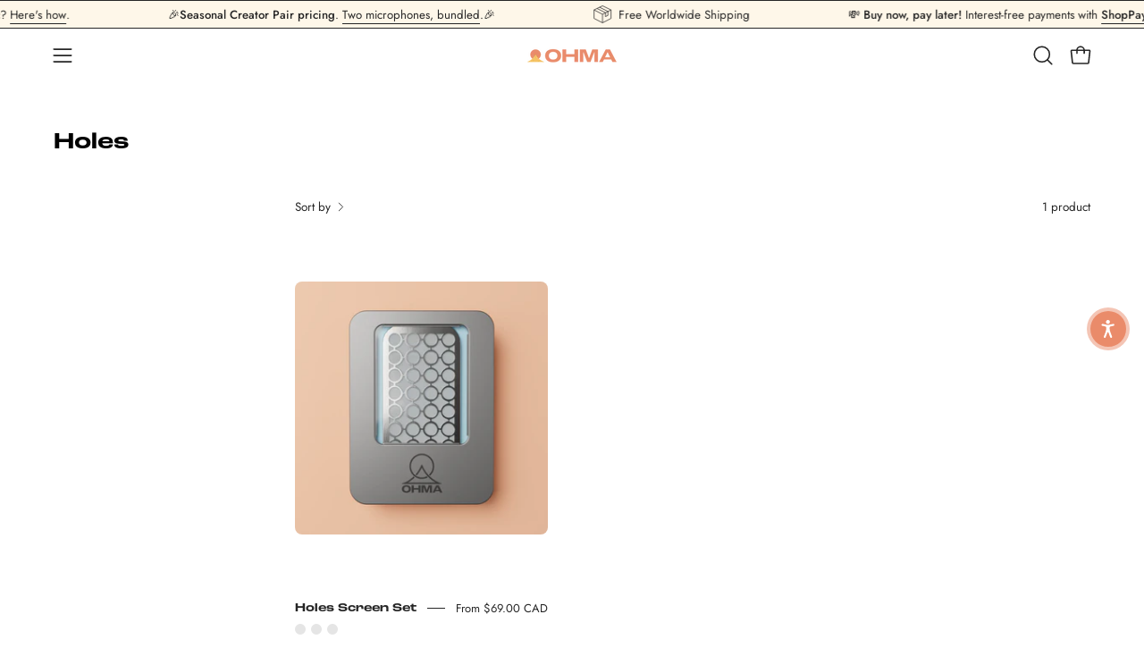

--- FILE ---
content_type: text/css
request_url: https://ohmaworld.com/cdn/shop/t/51/assets/Roc_Grotesk.css?v=109714491130641132761750805026
body_size: -748
content:
@font-face{font-family:Roc Grotesk Wide;src:url(//ohmaworld.com/cdn/shop/t/51/assets/RocGroteskWideExtraLight.woff2?v=117904327142672381381750803764) format("woff2");font-weight:200;font-style:normal;font-display:swap}@font-face{font-family:Roc Grotesk Wide;src:url(//ohmaworld.com/cdn/shop/t/51/assets/RocGroteskWideMedium.woff2?v=152245383810415965811750803757) format("woff2");font-weight:500;font-style:normal;font-display:swap}@font-face{font-family:Roc Grotesk Wide;src:url(//ohmaworld.com/cdn/shop/t/51/assets/RocGroteskWideBold.woff2?v=13210658830404069421750803781) format("woff2");font-weight:600;font-style:normal;font-display:swap}@font-face{font-family:Roc Grotesk Wide;src:url(//ohmaworld.com/cdn/shop/t/51/assets/RocGroteskWideExtraBold.woff2?v=20724601214621053691750803769) format("woff2");font-weight:700;font-style:normal;font-display:swap}
/*# sourceMappingURL=/cdn/shop/t/51/assets/Roc_Grotesk.css.map?v=109714491130641132761750805026 */


--- FILE ---
content_type: text/javascript; charset=utf-8
request_url: https://ohmaworld.com/en-ca/products/holes-screen-set.js
body_size: 1021
content:
{"id":7104267419748,"title":"Holes Screen Set","handle":"holes-screen-set","description":"\u003cp\u003eThis is a complete \u003cstrong\u003eHoles\u003c\/strong\u003e Screen Set for an Ohma Microphone, including two top screens, one bottom screen, one logo screen, and two of Ohma's thick picks.\u003c\/p\u003e\n\u003cp\u003e\u003cstrong\u003eHoles\u003c\/strong\u003e screens have an articulate response with gentle lows and a smooth top-end. It has a natural roll-off in the low end that lends itself well to a clear and brighter sound. It's an overall \"chill hang\" of a screen.\u003c\/p\u003e\n\u003cul\u003e\n\u003cli\u003eDesigned to reduce low frequencies and add clarity to the highs.\u003c\/li\u003e\n\u003cli\u003eSmooth sound with defined transients.\u003c\/li\u003e\n\u003cli\u003eNatural roll-off mitigates proximity effect and tilts sound to a brighter range\u003c\/li\u003e\n\u003c\/ul\u003e","published_at":"2025-11-11T14:02:52-08:00","created_at":"2022-11-29T18:17:43-08:00","vendor":"Ohma World","type":"Microphone Screen","tags":["Holes","Screens"],"price":6900,"price_min":6900,"price_max":13900,"available":true,"price_varies":true,"compare_at_price":null,"compare_at_price_min":0,"compare_at_price_max":0,"compare_at_price_varies":false,"variants":[{"id":41265412702308,"title":"Stainless (Raw) \/ White","option1":"Stainless (Raw)","option2":"White","option3":null,"sku":"SS-HOL-2-0","requires_shipping":true,"taxable":true,"featured_image":{"id":30353233838180,"product_id":7104267419748,"position":1,"created_at":"2022-12-07T18:28:46-08:00","updated_at":"2023-01-26T15:01:06-08:00","alt":null,"width":1800,"height":1800,"src":"https:\/\/cdn.shopify.com\/s\/files\/1\/0564\/1820\/5796\/products\/TinHolesStainlessWhiteBg.png?v=1674774066","variant_ids":[41265412702308]},"available":true,"name":"Holes Screen Set - Stainless (Raw) \/ White","public_title":"Stainless (Raw) \/ White","options":["Stainless (Raw)","White"],"price":6900,"weight":181,"compare_at_price":null,"inventory_management":null,"barcode":"","featured_media":{"alt":null,"id":22630713000036,"position":1,"preview_image":{"aspect_ratio":1.0,"height":1800,"width":1800,"src":"https:\/\/cdn.shopify.com\/s\/files\/1\/0564\/1820\/5796\/products\/TinHolesStainlessWhiteBg.png?v=1674774066"}},"requires_selling_plan":false,"selling_plan_allocations":[]},{"id":41452227362916,"title":"Stainless (Raw) \/ Black","option1":"Stainless (Raw)","option2":"Black","option3":null,"sku":"SS-HOL-2-1","requires_shipping":true,"taxable":true,"featured_image":{"id":30353233903716,"product_id":7104267419748,"position":2,"created_at":"2022-12-07T18:28:46-08:00","updated_at":"2023-01-26T15:01:06-08:00","alt":null,"width":1800,"height":1800,"src":"https:\/\/cdn.shopify.com\/s\/files\/1\/0564\/1820\/5796\/products\/TinHolesStainlessBlackBg.png?v=1674774066","variant_ids":[41452227362916]},"available":true,"name":"Holes Screen Set - Stainless (Raw) \/ Black","public_title":"Stainless (Raw) \/ Black","options":["Stainless (Raw)","Black"],"price":6900,"weight":181,"compare_at_price":null,"inventory_management":null,"barcode":"","featured_media":{"alt":null,"id":22630713032804,"position":2,"preview_image":{"aspect_ratio":1.0,"height":1800,"width":1800,"src":"https:\/\/cdn.shopify.com\/s\/files\/1\/0564\/1820\/5796\/products\/TinHolesStainlessBlackBg.png?v=1674774066"}},"requires_selling_plan":false,"selling_plan_allocations":[]},{"id":41265412735076,"title":"Apricot \/ White","option1":"Apricot","option2":"White","option3":null,"sku":"SS-HOL-5-0","requires_shipping":true,"taxable":true,"featured_image":{"id":30353233936484,"product_id":7104267419748,"position":3,"created_at":"2022-12-07T18:28:46-08:00","updated_at":"2023-01-26T15:01:06-08:00","alt":null,"width":1800,"height":1800,"src":"https:\/\/cdn.shopify.com\/s\/files\/1\/0564\/1820\/5796\/products\/TinHolesApricotWhiteBg.png?v=1674774066","variant_ids":[41265412735076]},"available":true,"name":"Holes Screen Set - Apricot \/ White","public_title":"Apricot \/ White","options":["Apricot","White"],"price":6900,"weight":181,"compare_at_price":null,"inventory_management":null,"barcode":"","featured_media":{"alt":null,"id":22630713229412,"position":3,"preview_image":{"aspect_ratio":1.0,"height":1800,"width":1800,"src":"https:\/\/cdn.shopify.com\/s\/files\/1\/0564\/1820\/5796\/products\/TinHolesApricotWhiteBg.png?v=1674774066"}},"requires_selling_plan":false,"selling_plan_allocations":[]},{"id":44857647562852,"title":"Brass \/ White","option1":"Brass","option2":"White","option3":null,"sku":"SS-HOL-3-0","requires_shipping":true,"taxable":true,"featured_image":{"id":35080362131556,"product_id":7104267419748,"position":4,"created_at":"2024-12-02T21:33:54-08:00","updated_at":"2024-12-02T21:33:55-08:00","alt":null,"width":900,"height":900,"src":"https:\/\/cdn.shopify.com\/s\/files\/1\/0564\/1820\/5796\/files\/241202_Holes_Brass_TinOhma_Comp.png?v=1733204035","variant_ids":[44857647562852,44857647595620]},"available":true,"name":"Holes Screen Set - Brass \/ White","public_title":"Brass \/ White","options":["Brass","White"],"price":13900,"weight":181,"compare_at_price":null,"inventory_management":null,"barcode":"","featured_media":{"alt":null,"id":27134765367396,"position":4,"preview_image":{"aspect_ratio":1.0,"height":900,"width":900,"src":"https:\/\/cdn.shopify.com\/s\/files\/1\/0564\/1820\/5796\/files\/241202_Holes_Brass_TinOhma_Comp.png?v=1733204035"}},"requires_selling_plan":false,"selling_plan_allocations":[]},{"id":44857647595620,"title":"Brass \/ Black","option1":"Brass","option2":"Black","option3":null,"sku":"SS-HOL-3-1","requires_shipping":true,"taxable":true,"featured_image":{"id":35080362131556,"product_id":7104267419748,"position":4,"created_at":"2024-12-02T21:33:54-08:00","updated_at":"2024-12-02T21:33:55-08:00","alt":null,"width":900,"height":900,"src":"https:\/\/cdn.shopify.com\/s\/files\/1\/0564\/1820\/5796\/files\/241202_Holes_Brass_TinOhma_Comp.png?v=1733204035","variant_ids":[44857647562852,44857647595620]},"available":true,"name":"Holes Screen Set - Brass \/ Black","public_title":"Brass \/ Black","options":["Brass","Black"],"price":13900,"weight":181,"compare_at_price":null,"inventory_management":null,"barcode":"","featured_media":{"alt":null,"id":27134765367396,"position":4,"preview_image":{"aspect_ratio":1.0,"height":900,"width":900,"src":"https:\/\/cdn.shopify.com\/s\/files\/1\/0564\/1820\/5796\/files\/241202_Holes_Brass_TinOhma_Comp.png?v=1733204035"}},"requires_selling_plan":false,"selling_plan_allocations":[]}],"images":["\/\/cdn.shopify.com\/s\/files\/1\/0564\/1820\/5796\/products\/TinHolesStainlessWhiteBg.png?v=1674774066","\/\/cdn.shopify.com\/s\/files\/1\/0564\/1820\/5796\/products\/TinHolesStainlessBlackBg.png?v=1674774066","\/\/cdn.shopify.com\/s\/files\/1\/0564\/1820\/5796\/products\/TinHolesApricotWhiteBg.png?v=1674774066","\/\/cdn.shopify.com\/s\/files\/1\/0564\/1820\/5796\/files\/241202_Holes_Brass_TinOhma_Comp.png?v=1733204035"],"featured_image":"\/\/cdn.shopify.com\/s\/files\/1\/0564\/1820\/5796\/products\/TinHolesStainlessWhiteBg.png?v=1674774066","options":[{"name":"Color","position":1,"values":["Stainless (Raw)","Apricot","Brass"]},{"name":"Fabric","position":2,"values":["White","Black"]}],"url":"\/en-ca\/products\/holes-screen-set","media":[{"alt":null,"id":22630713000036,"position":1,"preview_image":{"aspect_ratio":1.0,"height":1800,"width":1800,"src":"https:\/\/cdn.shopify.com\/s\/files\/1\/0564\/1820\/5796\/products\/TinHolesStainlessWhiteBg.png?v=1674774066"},"aspect_ratio":1.0,"height":1800,"media_type":"image","src":"https:\/\/cdn.shopify.com\/s\/files\/1\/0564\/1820\/5796\/products\/TinHolesStainlessWhiteBg.png?v=1674774066","width":1800},{"alt":null,"id":22630713032804,"position":2,"preview_image":{"aspect_ratio":1.0,"height":1800,"width":1800,"src":"https:\/\/cdn.shopify.com\/s\/files\/1\/0564\/1820\/5796\/products\/TinHolesStainlessBlackBg.png?v=1674774066"},"aspect_ratio":1.0,"height":1800,"media_type":"image","src":"https:\/\/cdn.shopify.com\/s\/files\/1\/0564\/1820\/5796\/products\/TinHolesStainlessBlackBg.png?v=1674774066","width":1800},{"alt":null,"id":22630713229412,"position":3,"preview_image":{"aspect_ratio":1.0,"height":1800,"width":1800,"src":"https:\/\/cdn.shopify.com\/s\/files\/1\/0564\/1820\/5796\/products\/TinHolesApricotWhiteBg.png?v=1674774066"},"aspect_ratio":1.0,"height":1800,"media_type":"image","src":"https:\/\/cdn.shopify.com\/s\/files\/1\/0564\/1820\/5796\/products\/TinHolesApricotWhiteBg.png?v=1674774066","width":1800},{"alt":null,"id":27134765367396,"position":4,"preview_image":{"aspect_ratio":1.0,"height":900,"width":900,"src":"https:\/\/cdn.shopify.com\/s\/files\/1\/0564\/1820\/5796\/files\/241202_Holes_Brass_TinOhma_Comp.png?v=1733204035"},"aspect_ratio":1.0,"height":900,"media_type":"image","src":"https:\/\/cdn.shopify.com\/s\/files\/1\/0564\/1820\/5796\/files\/241202_Holes_Brass_TinOhma_Comp.png?v=1733204035","width":900}],"requires_selling_plan":false,"selling_plan_groups":[]}

--- FILE ---
content_type: text/javascript
request_url: https://ohmaworld.com/cdn/shop/t/51/assets/custom.js?v=44409911531172900471745489859
body_size: -317
content:
(function(){async function refreshCartDrawer(alsoOpen=!0){document.dispatchEvent(new CustomEvent("theme:cart:added",{bubbles:!0})),await new Promise(r=>requestAnimationFrame(r));const sectionId=document.querySelector('.shopify-section[id*="header"]')?.dataset.sectionId,api=sectionId&&window._h?.[sectionId]||Object.values(window._h||{}).find(a=>typeof a?.getCart=="function");api?(await api.getCart(),alsoOpen&&api.openCartDrawer()):alsoOpen&&document.querySelector("[data-cart-drawer-toggle]")?.click()}window.refreshCartDrawer=refreshCartDrawer})();
//# sourceMappingURL=/cdn/shop/t/51/assets/custom.js.map?v=44409911531172900471745489859
